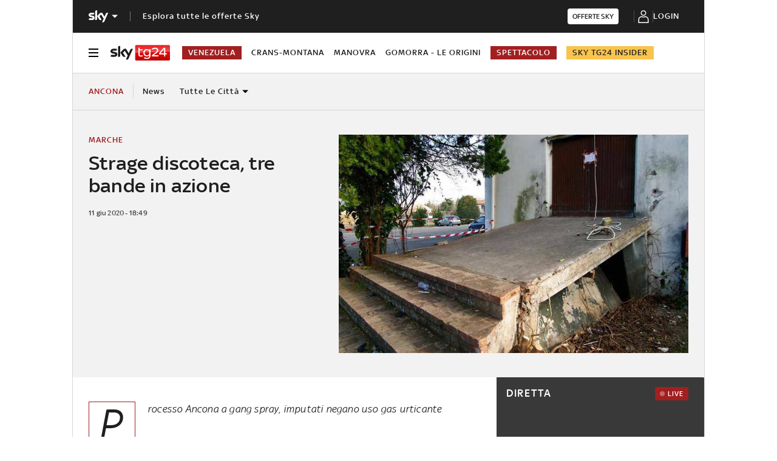

--- FILE ---
content_type: application/x-javascript;charset=utf-8
request_url: https://smetrics.sky.it/id?d_visid_ver=5.5.0&d_fieldgroup=A&mcorgid=1A124673527853290A490D45%40AdobeOrg&mid=11116901746802872954304146610667184570&ts=1768724961149
body_size: -38
content:
{"mid":"11116901746802872954304146610667184570"}